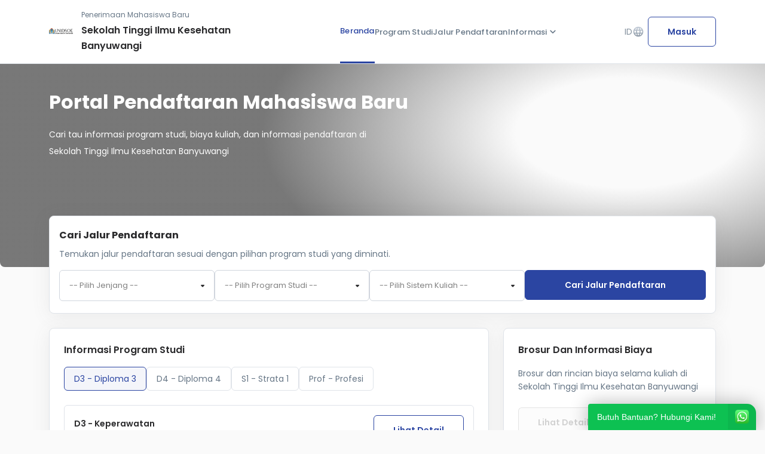

--- FILE ---
content_type: text/html; charset=UTF-8
request_url: https://stikesbwi.siakadcloud.com/spmbfront/
body_size: 6961
content:

<!DOCTYPE html>
<html lang="en">

<head>
    <meta charset="UTF-8">
    <meta http-equiv="X-UA-Compatible" content="IE=edge">
    <meta name="viewport" content="width=device-width, initial-scale=1.0">

    <!-- Load Base CSS -->
    <link rel="stylesheet" href="https://assets.siakadcloud.com/spmbfront/assets/v4/external/dist/css/bootstrap.min.css" />

    <!-- Material Icons -->
    <link href="https://fonts.googleapis.com/css2?family=Material+Icons+Round" rel="stylesheet" />
    <link href="https://fonts.googleapis.com/css2?family=Material+Icons+Outlined" rel="stylesheet" />
    <link href="https://fonts.googleapis.com/css2?family=Material+Icons" rel="stylesheet" />

    <link rel="stylesheet" href="https://assets.siakadcloud.com/spmbfront/assets/v4/external/air-datepicker/css/datepicker.css" />
    <link rel="stylesheet" href="https://assets.siakadcloud.com/spmbfront/assets/v4/../default/css/style.wa.min.css" />

    <!-- Typeahead -->
    <link href="https://assets.siakadcloud.com/spmbfront/assets/v4/../default/css/typeahead-bootstrap/typeaheadjs.css" rel="stylesheet" type="text/css" />
    <link href="https://assets.siakadcloud.com/spmbfront/assets/v4/css/select2.min.css" rel="stylesheet" />

    <!-- Main CSS -->
    <link rel="stylesheet" href="https://assets.siakadcloud.com/spmbfront/assets/v4/css/main.css?202501310" />

    <!-- Fav Icon -->
    <link rel="icon" type="img/png" href="https://assets.siakadcloud.com/public/stikesbanyuwangi-favicon.png" sizes="16x16" />

    <!-- Title -->
    <title translate="no">Beranda</title>

    <!-- Get Primary Secondary Color -->
    
    <style type="text/css">
        :root {
            --siakadcloud-primary: ;
            --siakadcloud-secondary: ;
        }
        .select2-dropdown {
            z-index: 90;
        }
    </style>

    <!-- Jquery -->
    <script src="https://ajax.googleapis.com/ajax/libs/jquery/3.6.0/jquery.min.js"></script>

    <!-- light gallery -->
    <link rel="stylesheet" href="https://fastly.jsdelivr.net/npm/lightgallery@1.10.0/dist/css/lightgallery.min.css">

    <!-- bawaan header lama-->
    <script src="https://assets.siakadcloud.com/spmbfront/assets/v4/../default/js/jquery.min.js"></script>
    <script src="https://assets.siakadcloud.com/spmbfront/assets/v4/../default/js/moment.js"></script>
    <script src="https://assets.siakadcloud.com/spmbfront/assets/v4/../default/js/bootstrap-datetimepicker.js"></script>
    <script src="https://assets.siakadcloud.com/spmbfront/assets/v4/../default/js/jquery-migrate-1.2.1.min.js"></script>
    <script src="https://assets.siakadcloud.com/spmbfront/assets/v4/../default/js/id.js"></script>
    <script src="https://cdnjs.cloudflare.com/ajax/libs/bootbox.js/6.0.0/bootbox.js"></script>
    <script src="https://assets.siakadcloud.com/spmbfront/assets/v4/../default/js/bootstrap.min.js"></script>
    <script src="https://assets.siakadcloud.com/spmbfront/assets/v4/../default/js/jquery-ui-1.10.3.min.js"></script>

    <!-- Typeahead -->
    <script src="https://assets.siakadcloud.com/spmbfront/assets/v4/../default/js/typeahead.jquery.js"></script>
    <script src="https://assets.siakadcloud.com/spmbfront/assets/v4/../default/js/jquery.ajax.js?210916"></script>
    <script src="https://assets.siakadcloud.com/spmbfront/assets/v4/../default/js/forhtml.js?250217"></script>
    <script src="https://assets.siakadcloud.com/spmbfront/assets/v4/../default/js/custom.js?210729"></script>

    <!-- Datepicker -->
    <script src="https://assets.siakadcloud.com/spmbfront/assets/v4/external/air-datepicker/js/datepicker.min.js"></script>
    <script src="https://assets.siakadcloud.com/spmbfront/assets/v4/external/air-datepicker/js/datepicker.id.js"></script>

    <!-- Select2 -->
    <script src="https://assets.siakadcloud.com/spmbfront/assets/v4/js/select2.min.js"></script>

    <script type="text/javascript">
        var g_abs_url = "/spmbfront/";
        var g_page = "/spmbfront/home";

                    var g_extpage = g_page;
            </script>
    
    
</head>

<body>
            <script src="https://assets.siakadcloud.com/spmbfront/assets/v4/external/dist/js/bootstrap.bundle.min.js"></script>
    <script src="https://assets.siakadcloud.com/spmbfront/assets/v4/js/background-dim.js"></script>
    <script src="https://fastly.jsdelivr.net/npm/lightgallery@1.10.0/dist/js/lightgallery-all.min.js"></script>
    
<style type="text/css">
    #banner-section {
        background: radial-gradient(47.81% 88.03% at 82.08% 33.88%, rgba(33, 33, 33, 0) 30.73%, rgba(33, 33, 33, 0.6) 100%),
            url(https://blog-static.mamikos.com/wp-content/uploads/2022/05/stikes-banyuwangi.jpeg?11427);
        background-repeat: no-repeat;
        background-size: cover;
    }
    .card-contact-us {
        background: linear-gradient(88.41deg, #2B45A2 0%, #2B45A260 104.72%), url("https://assets.siakadcloud.com/spmbfront/assets/v4/img/landing-page/banner.png?92460");
        color: #2B45A2;
    }

    </style>
<nav class="navbar__landingpage sticky">
    <div class="container">
        <div class="row">
            <div class="navbar-content">
                <a href="/spmbfront/home">
                    <div class="navbar-info">
                        <div class="info-kampus-logo">
                            <img src="https://stikesbwi.siakadcloud.com/uploads/stikesbanyuwangi/filetinymce/thumb/key_19_mceu_65.png" alt="Logo Kampus" />
                        </div>
                        <div class="info-kampus-text">
                            <p>Penerimaan Mahasiswa Baru</p>
                            <h1>Sekolah Tinggi Ilmu Kesehatan Banyuwangi</h1>
                        </div>
                    </div>
                </a>

                <ul class="navbar-menu">
                                                                        <li class="active"><a class="navbar-item" href="/spmbfront/home">Beranda</a></li>
                                                                            <li class=""><a class="navbar-item" href="/spmbfront/program-studi">Program Studi</a></li>
                            <li class=""><a class="navbar-item" href="/spmbfront/jalur-seleksi">Jalur Pendaftaran</a></li>
                                                                <li class="dropdown" id="info"><a class="navbar-item dropdown" data-bs-toggle="dropdown" data-bs-auto-close="outside" href="#menu-info" role="button">Informasi <span class="material-icons-round">expand_more</span></a>
                        <ul class="dropdown-menu dropdown-menu-end" id="menu-info">
                            <li><a class="dropdown-item" href="/spmbfront/pengumuman">Informasi dan Pengumuman</a></li>
                        </ul>
                    </li>
                </ul>
                <div class="navbar-right">
                    <div class="dropdown" id="dropdown-language">
                        <button class="cta-language" data-bs-toggle="dropdown" data-bs-auto-close="outside" data-bs-target="menu-language" aria-expanded="false">ID<span class="material-icons-round">language</span></button>
                        <ul class="dropdown-menu dropdown-menu-end" id="menu-language">
                            <li><a class="dropdown-item" href="/spmbfront/?lang=id" translate="no">IND - Indonesia</a></li>
                            <li><a class="dropdown-item" href="/spmbfront/?lang=en" translate="no">EN - English</a></li>
                        </ul>
                    </div>
                                            <div class="cta-navbar">
                            <a href="/spmbfront/login">
                                <button class="button-pmb_primary-outline ripple">Masuk</button>
                            </a>
                        </div>
                                    </div>
            </div>
        </div>
    </div>
</nav>
    <!-- Mobile Login  -->
    <div class="cta-navbar-mobile option-menu">
        <div class="navbar__landingpage">
            <div class="container">
                <div class="navbar-content">
                    <ul class="navbar-mobile navbar-menu">
                                                                                    <li class="active"><a class="navbar-item" href="/spmbfront/home">Beranda</a></li>
                                                                                        <li class=""><a class="navbar-item" href="/spmbfront/jalur-seleksi">Jalur Pendaftaran</a></li>
                                                                            <li class="dropdown" id="info"><a class="navbar-item dropdown" data-bs-toggle="dropdown" data-bs-auto-close="outside" href="#menu-info" role="button">Informasi <span class="material-icons-round">expand_more</span></a>
                            <ul class="dropdown-menu dropdown-menu-end" id="menu-info">
                                <li><a class="dropdown-item" href="/spmbfront/program-studi">Program Studi</a></li>
                                <li><a class="dropdown-item" href="/spmbfront/pengumuman">Informasi dan Pengumuman</a></li>
                            </ul>
                        </li>
                    </ul>
                </div>
            </div>
        </div>
    </div>
    <div class="cta-navbar-mobile option-login">
        <div class="info">
            <h3>Sudah punya akun ?</h3>
            <p>Masuk untuk melanjutkan pendaftaran</p>
        </div>
        <a href="/spmbfront/login">
            <button class="button-pmb_primary-outline ripple">Masuk</button>
        </a>
    </div>

<section id="banner-section">
    <div class="container">
        <div class="row">
            <div class="col-lg-12">
                <div class="copy-mobile">
                    <h1>Cari Jalur Pendaftaran</h1>
                    <p>Temukan jalur pendaftaran sesuai dengan pilihan program studi yang diminati.</p>
                </div>
                <div class="copy-desktop">
                    
                                        <h1>
                        Portal Pendaftaran Mahasiswa Baru                    </h1>
                    <p>Cari tau informasi program studi, biaya kuliah, dan informasi pendaftaran di <br class="d-sm-none d-lg-block" />Sekolah Tinggi Ilmu Kesehatan Banyuwangi</p>
                </div>
            </div>
        </div>
    </div>
</section>
<section id="pencarian-home">
    <div class="container">
        <div class="row">
            <div class="col-12">
                <div class="card-pencarian">
                    <div class="copy-desktop">
                        <h1>Cari Jalur Pendaftaran</h1>
                        <p>Temukan jalur pendaftaran sesuai dengan pilihan program studi yang diminati.</p>
                    </div>
                    <form id="form_filter" method="post">
                        <div class="flex-form-pmb">
                            <div class="form-pmb">
                                <select class="form__select2" name="jenjang" id="select-jenjang" style="width:100%">
                                                                            <option translate="no" value="" selected>-- Pilih Jenjang --</option>
                                                                            <option translate="no" value="D3" >D3 - Diploma 3</option>
                                                                            <option translate="no" value="D4" >D4 - Diploma 4</option>
                                                                            <option translate="no" value="S1" >S1 - Strata 1</option>
                                                                            <option translate="no" value="Prof" >Prof - Profesi</option>
                                                                    </select>
                            </div>
                            <div class="form-pmb">
                                <select class="form__select2_prodi" name="unit" id="select-prodi" style="width:100%">
                                                                            <option value="" selected>-- Pilih Program Studi --</option>
                                                                            <option value="48401" >D3 - Farmasi</option>
                                                                            <option value="14401" >D3 - Keperawatan</option>
                                                                            <option value="13350" >D4 - Teknologi Laboratorium Medis</option>
                                                                            <option value="15901" >Prof - Pendidikan Profesi Bidan</option>
                                                                            <option value="14901" >Prof - Profesi Ners</option>
                                                                            <option value="13211" >S1 - Gizi</option>
                                                                            <option value="14201" >S1 - Ilmu Keperawatan</option>
                                                                            <option value="15201" >S1 - Kebidanan</option>
                                                                            <option value="61225" >S1 - Manajemen Bisnis Internasional</option>
                                                                            <option value="94205" >S1 - Perdagangan Internasional</option>
                                                                            <option value="55226" >S1 - Sistem Informasi</option>
                                                                    </select>
                            </div>
                                                        <div class="form-pmb">
                                <select class="form__select2" name="sistem" style="width:100%">
                                                                            <option value="" selected>-- Pilih Sistem Kuliah --</option>
                                                                            <option value="1" >Reguler</option>
                                                                    </select>
                            </div>
                            <input type="hidden" name="act" value="cari-jalur">
                            <button type="submit" class="button-pmb_primary">Cari jalur pendaftaran</button>
                        </div>
                    </form>
                </div>
            </div>
        </div>
    </div>
</section>
<section id="home-biaya" class="d-block d-sm-block d-md-block d-lg-none">
    <div class="container">
        <div class="row">
            <div class="col-12">
                <div class="card-base-pmb">
                    <div class="biaya">
                        <div>
                            <h3>Brosur dan Informasi Biaya</h3>
                            <p>Brosur dan rincian biaya selama kuliah</p>
                        </div>
                        <button class="button-pmb_primary-outline openbrosur" disabled>Lihat Detail</button>
                    </div>
                </div>
            </div>
        </div>
    </div>
</section>
<section id="home-prodi">
    <div class="container">
        <div class="row">
            <div class="col-12 col-sm-12 col-md-12 col-lg-8">
                <div class="card-base-pmb">
                    <div class="prodi">
                        <div class="title">
                            <h1>Informasi Program Studi</h1>
                        </div>
                        <ul class="nav nav-pills category" id="pills-tab" role="tablist">
                                                                                        <li class="nav-item" role="presentation">
                                    <button class="tag-category active" id="pills-D3-tab" data-bs-toggle="pill" data-bs-target="#pills-D3" type="button" role="tab">D3 - Diploma 3</button>
                                </li>
                                                                                            <li class="nav-item" role="presentation">
                                    <button class="tag-category " id="pills-D4-tab" data-bs-toggle="pill" data-bs-target="#pills-D4" type="button" role="tab">D4 - Diploma 4</button>
                                </li>
                                                                                            <li class="nav-item" role="presentation">
                                    <button class="tag-category " id="pills-S1-tab" data-bs-toggle="pill" data-bs-target="#pills-S1" type="button" role="tab">S1 - Strata 1</button>
                                </li>
                                                                                            <li class="nav-item" role="presentation">
                                    <button class="tag-category " id="pills-Prof-tab" data-bs-toggle="pill" data-bs-target="#pills-Prof" type="button" role="tab">Prof - Profesi</button>
                                </li>
                                                                                    </ul>
                        <div class="tab-content" id="pills-tabContent">
                                                                                        <div class="list-prodi tab-pane fade show active" id="pills-D3">
                                                                            <div class="card-prodi">
                                            <div class="title-prodi">
                                                <h1 class="nama-prodi">D3 - Keperawatan</h1>
                                                                                                    <div class="description">Tersedia 2 Jalur Pendaftaran</div>
                                                                                            </div>
                                            <a target="_blank" href="program-studi-detail/detail/14401">
                                                <button class="button-pmb_primary-outline">Lihat Detail</button>
                                            </a>
                                        </div>
                                                                            <div class="card-prodi">
                                            <div class="title-prodi">
                                                <h1 class="nama-prodi">D3 - Farmasi</h1>
                                                                                                    <div class="description">Tersedia 2 Jalur Pendaftaran</div>
                                                                                            </div>
                                            <a target="_blank" href="program-studi-detail/detail/48401">
                                                <button class="button-pmb_primary-outline">Lihat Detail</button>
                                            </a>
                                        </div>
                                                                                                        </div>
                                                                                            <div class="list-prodi tab-pane fade " id="pills-D4">
                                                                            <div class="card-prodi">
                                            <div class="title-prodi">
                                                <h1 class="nama-prodi">D4 - Teknologi Laboratorium Medis</h1>
                                                                                                    <div class="description">Tersedia 2 Jalur Pendaftaran</div>
                                                                                            </div>
                                            <a target="_blank" href="program-studi-detail/detail/13350">
                                                <button class="button-pmb_primary-outline">Lihat Detail</button>
                                            </a>
                                        </div>
                                                                                                        </div>
                                                                                            <div class="list-prodi tab-pane fade " id="pills-S1">
                                                                            <div class="card-prodi">
                                            <div class="title-prodi">
                                                <h1 class="nama-prodi">S1 - Sistem Informasi</h1>
                                                                                                    <div class="description">Tersedia 2 Jalur Pendaftaran</div>
                                                                                            </div>
                                            <a target="_blank" href="program-studi-detail/detail/55226">
                                                <button class="button-pmb_primary-outline">Lihat Detail</button>
                                            </a>
                                        </div>
                                                                            <div class="card-prodi">
                                            <div class="title-prodi">
                                                <h1 class="nama-prodi">S1 - Ilmu Keperawatan</h1>
                                                                                                    <div class="description">Tersedia 2 Jalur Pendaftaran</div>
                                                                                            </div>
                                            <a target="_blank" href="program-studi-detail/detail/14201">
                                                <button class="button-pmb_primary-outline">Lihat Detail</button>
                                            </a>
                                        </div>
                                                                            <div class="card-prodi">
                                            <div class="title-prodi">
                                                <h1 class="nama-prodi">S1 - Manajemen Bisnis Internasional</h1>
                                                                                                    <div class="description">Tersedia 2 Jalur Pendaftaran</div>
                                                                                            </div>
                                            <a target="_blank" href="program-studi-detail/detail/61225">
                                                <button class="button-pmb_primary-outline">Lihat Detail</button>
                                            </a>
                                        </div>
                                                                            <div class="card-prodi">
                                            <div class="title-prodi">
                                                <h1 class="nama-prodi">S1 - Gizi</h1>
                                                                                                    <div class="description">Tersedia 2 Jalur Pendaftaran</div>
                                                                                            </div>
                                            <a target="_blank" href="program-studi-detail/detail/13211">
                                                <button class="button-pmb_primary-outline">Lihat Detail</button>
                                            </a>
                                        </div>
                                                                            <div class="card-prodi">
                                            <div class="title-prodi">
                                                <h1 class="nama-prodi">S1 - Kebidanan</h1>
                                                                                                    <div class="description">Tersedia 2 Jalur Pendaftaran</div>
                                                                                            </div>
                                            <a target="_blank" href="program-studi-detail/detail/15201">
                                                <button class="button-pmb_primary-outline">Lihat Detail</button>
                                            </a>
                                        </div>
                                                                                                            <div class="cta-more">
                                        <a href="/spmbfront/program-studi?jenjang=S1">lihat Semua Prodi S1 - Strata 1 <span class="material-icons"> chevron_right </span></a>
                                    </div>
                                                                    </div>
                                                                                            <div class="list-prodi tab-pane fade " id="pills-Prof">
                                                                            <div class="card-prodi">
                                            <div class="title-prodi">
                                                <h1 class="nama-prodi">Prof - Profesi Ners</h1>
                                                                                                    <div class="description">Tersedia 2 Jalur Pendaftaran</div>
                                                                                            </div>
                                            <a target="_blank" href="program-studi-detail/detail/14901">
                                                <button class="button-pmb_primary-outline">Lihat Detail</button>
                                            </a>
                                        </div>
                                                                            <div class="card-prodi">
                                            <div class="title-prodi">
                                                <h1 class="nama-prodi">Prof - Pendidikan Profesi Bidan</h1>
                                                                                                    <div class="description">Tersedia 2 Jalur Pendaftaran</div>
                                                                                            </div>
                                            <a target="_blank" href="program-studi-detail/detail/15901">
                                                <button class="button-pmb_primary-outline">Lihat Detail</button>
                                            </a>
                                        </div>
                                                                                                        </div>
                                                                                    </div>
                    </div>
                </div>
            </div>
            <div class="col-12 col-sm-12 col-md-12 col-lg-4 d-none d-sm-none d-md-none d-lg-block">
                <div class="card-base-pmb">
                    <div class="biaya">
                        <div>
                            <h3>Brosur dan Informasi Biaya</h3>
                            <p>Brosur dan rincian biaya selama kuliah di Sekolah Tinggi Ilmu Kesehatan Banyuwangi</p>
                        </div>
                        <button id="btn-rincian-biaya" class="button-pmb_primary-outline openbrosur" disabled>Lihat Detail</button>
                    </div>
                </div>
                <div class="card-base-pmb">
                    <div class="tata-cara">
                        <h3>Tata Cara Pendaftaran Mahasiswa Baru</h3>
                        <ol>
                            <li>
                            <strong>Pilih Jalur Pendaftaran</strong><br>
                            Tentukan jalur masuk sesuai pilihan dan ketentuan kampus.
                            </li>
                            <li>
                            <strong>Isi Formulir Pendaftaran</strong><br>
                            Lengkapi data diri pada formulir secara benar.
                            </li>
                            <li>
                            <strong>Bayar Biaya Pendaftaran</strong><br>
                            Lakukan pembayaran sesuai petunjuk yang tersedia.
                            </li>
                            <li>
                            <strong>Unggah Berkas & Ikuti Seleksi</strong><br>
                            Kirim dokumen dan ikuti tahapan seleksi sesuai jadwal.
                            </li>
                        </ol>
                    </div>
                </div>
            </div>
        </div>
    </div>
    <div class="line-bold"></div>
</section>
<section id="pengumuman-berita">
    <div class="container">
        <div class="row">
            <div class="col-12 nopadding">
                <div class="list-berita">
                    <div class="title">
                        <h1>Informasi & Pengumuman</h1>
                        <a id="link-semua-informasi" href="/spmbfront/pengumuman">lihat Semua Informasi <span class="material-icons"> chevron_right </span></a>
                    </div>
                    <div class="row">
                                                    <div class="col-md-4 col-lg-3 col-sm-6 col-12">
                                <a id="link-pengumuman-1" href="/spmbfront/detail-pengumuman/54/promo-beasiswa" class="card-berita">
                                                                            <div class="thumbnail">
                                            <img loading="lazy" src="/spmbfront/../uploads/stikesbanyuwangi/imgpengumumanspmb/thumb/54.jpg" alt="banner">
                                        </div>
                                                                        <div class="right-content">
                                        <p class="date">18 Januari 2026</p>
                                        <h1 class="title-berita">Promo & Beasiswa</h1>
                                                                                    <div class="badge badge--info">Informasi</div>
                                                                            </div>
                                </a>
                            </div>
                                                    <div class="col-md-4 col-lg-3 col-sm-6 col-12">
                                <a id="link-pengumuman-1" href="/spmbfront/detail-pengumuman/53/faq-frequently-asked-questions-1" class="card-berita">
                                                                            <div class="thumbnail">
                                            <img loading="lazy" src="/spmbfront/../uploads/stikesbanyuwangi/imgpengumumanspmb/thumb/53.jpg" alt="banner">
                                        </div>
                                                                        <div class="right-content">
                                        <p class="date">6 Januari 2026</p>
                                        <h1 class="title-berita">Pertanyaan Umum (FAQ)</h1>
                                                                                    <div class="badge badge--info">Informasi</div>
                                                                            </div>
                                </a>
                            </div>
                                                    <div class="col-md-4 col-lg-3 col-sm-6 col-12">
                                <a id="link-pengumuman-1" href="/spmbfront/detail-pengumuman/50/informasi-pmb" class="card-berita">
                                                                            <div class="thumbnail">
                                            <img loading="lazy" src="/spmbfront/../uploads/stikesbanyuwangi/imgpengumumanspmb/thumb/50.jpg" alt="banner">
                                        </div>
                                                                        <div class="right-content">
                                        <p class="date">10 Desember 2025</p>
                                        <h1 class="title-berita">Informasi PMB TA 2026/2027</h1>
                                                                                    <div class="badge badge--info">Informasi</div>
                                                                            </div>
                                </a>
                            </div>
                                                    <div class="col-md-4 col-lg-3 col-sm-6 col-12">
                                <a id="link-pengumuman-1" href="/spmbfront/detail-pengumuman/49/panduan-pmb-ta-20262027" class="card-berita">
                                                                            <div class="thumbnail">
                                            <img loading="lazy" src="/spmbfront/../uploads/stikesbanyuwangi/imgpengumumanspmb/thumb/49.jpg" alt="banner">
                                        </div>
                                                                        <div class="right-content">
                                        <p class="date">12 November 2025</p>
                                        <h1 class="title-berita">Panduan PMB TA 2026/2027</h1>
                                                                                    <div class="badge badge--info">Informasi</div>
                                                                            </div>
                                </a>
                            </div>
                                            </div>
                    <div class="cta-more">
                        <a href="/spmbfront/pengumuman">lihat Semua Informasi <span class="material-icons"> chevron_right </span></a>
                    </div>
                </div>
            </div>
        </div>
    </div>
    <div class="line-bold"></div>
</section>

<section id="contact-us" class="d-none d-sm-block d-md-block">
    <div class="container">
        <div class="row">
            <div class="col-lg-12 nopadding">
                <div class="card-contact-us">
                    <div class="row">
                        <div class="col-12 col-lg-7 col-xl-7">
                            <div class="content-contact">
                                <h1>Kami siap membantu anda</h1>
                                <p>Apabila kamu memiliki kendala atau pertanyaan. Silakan hubungi kami atau dapat juga membaca Petunjuk Pendaftaran terlebih dahulu</p>
                            </div>
                        </div>
                        <div class="col-12 col-lg-5 col-xl-5">
                            <div class="cta">
                                                                                                        <a target="_blank" href="https://wa.me/628113785556?text=Saya tanya terkait pendaftaran" class="btn btn-outline-white btn-contactus">
                                        <button id="btn-whatsapp"><img src="https://assets.siakadcloud.com/spmbfront/assets/v4/img/landing-page/icon-wa.svg" alt="">Whatsapp</button>
                                    </a>
                                                                <a href="/spmbfront/user-guide">
                                    <button id="btn-user-guide">Petunjuk Pendaftaran</button>
                                </a>
                            </div>
                        </div>
                    </div>
                </div>
            </div>
        </div>
    </div>
</section>
<section class="footer__landingpage d-none d-sm-block d-md-block">
    <div class="topfooter">
        <div class="container">
    <div class="row">
        <div class="col-lg-3 col-md-3 col-sm-12 col-12">
            <div class="info-kampus">
                <div class="info-kampus-logo">
                    <img src="https://stikesbwi.siakadcloud.com/uploads/stikesbanyuwangi/filetinymce/thumb/key_19_mceu_65.png" alt="Logo Kampus" />
                </div>
                <div class="info-kampus-text">
                    <p>Seleksi Penerimaan Mahasiswa Baru</p>
                    <h1>Sekolah Tinggi Ilmu Kesehatan Banyuwangi</h1>
                </div>
            </div>
            
                            <p class="desk-kampus">
                    Sekolah Tinggi Ilmu Kesehatan (STIKES) Banyuwangi merupakan konversi dari Akademi Keperawatan Blambangan Banyuwangi yang telah berdiri sejak 1994. STIKES Banyuwangi meningkatkan statusnya menjadi Sekolah Tinggi Ilmu Kesehatan dengan Surat Keputusan Menteri Pendidikan Nasional Nomor: 193/D/O/2006 dengan 9 Program Studi diantaranya S1 Keperawatan, D3 Keperawatan, D3 Kebidanan, D3 Farmasi, S1 Kebidanan, Profesi Ners, Profesi Bidan, D4 Teknologi Laboratorium Medik, dan S1 Gizi. STIKES Banyuwangi memiliki lulusan yang sudah tersebar baik di Dalam Negeri maupun di Luar Negeri terutama Kuwait.                </p>
                        <div class="social-media">
                                                                        <a href="https://www.instagram.com/infopmbstikesbanyuwangi" target="_blank">
                            <img src="https://assets.siakadcloud.com/spmbfront/assets/v4//img/landing-page/social-media/social-ig.svg" alt="">
                        </a>
                            </div>
        </div>
        <div class="col-lg-3 col-md-3 col-sm-12 col-12">
            <div class="info-kontak">
                <h3>Kontak Kami</h3>
                <ul>
                                            <li id="link-footer-location">
                            <span class="material-icons-round">location_on</span>
                            Jl. Letkol Istiqlah No. 109 Banyuwangi                        </li>
                            
                                            <li id="link-footer-phone">
                            <span class="material-icons-round"> phone </span>
                            08113785556                        </li>
                                                                                    <li id="link-footer-email">
                            <span class="material-icons-round"> mail </span>
                            pmb@stikesbanyuwangi.ac.id                        </li>
                                    </ul>
            </div>
        </div>
        <div class="col-lg-3 col-md-3 col-sm-12 col-12">
            <div class="info-menu">
                <h3>Menu</h3>
                <ul>
                    <li id="link-beranda">
                        <a href="/spmbfront/home">
                            Beranda
                        </a>
                    </li>
                    <li id="link-program-studi">
                        <a href="/spmbfront/program-studi">
                            Program Studi
                        </a></li>
                    <li id="link-pengumuman">
                        <a href="/spmbfront/pengumuman">
                            Informasi dan Pengumuman
                        </a>
                    </li>
                    <li id="link-jalur-seleksi">
                        <a href="/spmbfront/jalur-seleksi">
                            Jalur Pendaftaran
                        </a>
                    </li>
                </ul>
            </div>
        </div>
        <div class="col-lg-3 col-md-3 col-sm-12 col-12">
            <div class="info-menu">
                <h3>Tautan</h3>
                <ul>
                                                    <li>
                                    <a href="http://stikesbanyuwangi.ac.id/penerimaan-mahasiswa-baru/" target="_blank">
                                    PMB TA 2025/2026                                    </a>
                                </li>
                                                            <li>
                                    <a href="http://https://drive.google.com/file/d/1YFWjy22qeWMwn6_BfIl6mXxZNVCw8Jfz/view?usp=sharing" target="_blank">
                                    Alur Pendaftaran                                    </a>
                                </li>
                                                            <li>
                                    <a href="http://https://wa.me/+628113785556" target="_blank">
                                    Whatsapp Admin                                    </a>
                                </li>
                                                            <li>
                                    <a href="http://stikesbanyuwangi.ac.id/beasiswa/" target="_blank">
                                    Beasiswa STIKES Banyuwangi                                    </a>
                                </li>
                                                            <li>
                                    <a href="http://stikesbanyuwangi.ac.id/" target="_blank">
                                    Website STIKES Banyuwangi                                    </a>
                                </li>
                                            </ul>
            </div>
        </div>
    </div>
</div>    </div>
    <footer class="botfooter">
        <div class="copyright">
            Copyright @ 2026 Sekolah Tinggi Ilmu Kesehatan Banyuwangi        </div>
    </footer>
</section>
<script>
    var brosurContent = new Array();

    $(document).ready(function() {
        $('.form__select2').select2({
            dropdownCssClass: "select-list-pmb",
            minimumResultsForSearch: Infinity
        });
        $('.form__select2_prodi').select2({
            dropdownCssClass: "select-list-pmb",
            language: {
                noResults: function() {
                    return "Program studi tidak ditemukan";
                }
            }
        });
        $('.form__select2_prodi').one('select2:open', function(e) {
            $('input.select2-search__field').prop('placeholder', 'Cari program studi');
        });
        let singlecontent;
        
    });
    $(".openbrosur").click(function() {
        $(this).lightGallery({
            dynamic: true,
            dynamicEl: brosurContent,
        });
    });

            $('#select-jenjang').on('change', function(){
            var idjenjang = $(this).val();
            $("#select-prodi").xhrSetOption("optprodibyjenjang/" + idjenjang, 'Program Studi', function() {});
        });
    </script>        <script>
        var tooltipTriggerList = [].slice.call(document.querySelectorAll('[data-bs-toggle="tooltip"]'))
        var tooltipList = tooltipTriggerList.map(function (tooltipTriggerEl) {
            return new bootstrap.Tooltip(tooltipTriggerEl)
        })
    </script>
        <link rel="stylesheet" href="https://assets.siakadcloud.com/spmbfront/assets/v4/../default/css/style.wa.min.css" />

    <div id="okewa" class="okewa-style_1  okewa-right   branded">  
        <div class="okewa-pulse_3" style="border-color:#0dc152;"></div>
        <a href="https://wa.me/628113785556?text=Saya tanya terkait pendaftaran" target="_blank" style="filter:unset; ">
            <div id="okewa-floating_cta" class="ok_animated ok_bounceInUp" style="background:#0dc152; z-index: 999;">    
                <span class="okewa-fc_text">Butuh Bantuan? Hubungi Kami!</span>    
                <img class="okewa-fc_icon" src="https://assets.siakadcloud.com/spmbfront/assets/v4//img/whatsapp-icon.png" alt="">  
            </div>  
        </a>
    </div>
            <script async src="https://www.googletagmanager.com/gtag/js?id=UA-91361426-5"></script>
    <script>
        window.dataLayer = window.dataLayer || [];

        function gtag() {
            dataLayer.push(arguments);
        }
        gtag('js', new Date());
        gtag('set', {
            'user_id': 'Sekolah Tinggi Ilmu Kesehatan Banyuwangi :  - '
        });
        gtag('config', 'UA-91361426-5', {
            'custom_map': {
                'dimension1': 'PerguruanTinggi',
                'dimension2': 'Pengguna',
                'dimension3': 'HakAkses',
                'dimension4': 'UnitKerja',
                'metric1': 'Pageviews'
            }
        });

        gtag('event', 'push_custom_var', {
            'PerguruanTinggi': 'Sekolah Tinggi Ilmu Kesehatan Banyuwangi',
            'Pengguna': 'Sekolah Tinggi Ilmu Kesehatan Banyuwangi :  - ',
            'HakAkses': '',
            'UnitKerja': ' - ',
            'Pageviews': 1
        });
    </script>

    <script type="text/javascript">
        (function(c,l,a,r,i,t,y){
            c[a]=c[a]||function(){(c[a].q=c[a].q||[]).push(arguments)};
            t=l.createElement(r);t.async=1;t.src="https://www.clarity.ms/tag/"+i;
            y=l.getElementsByTagName(r)[0];y.parentNode.insertBefore(t,y);
        })(window, document, "clarity", "script", "ofu5vu16qk");

        if (typeof clarity !== "undefined") {
            clarity("set", "perguruan_tinggi", "Sekolah Tinggi Ilmu Kesehatan Banyuwangi");
            clarity("set", "nama_role", "");
            clarity("set", "pengguna", "Sekolah Tinggi Ilmu Kesehatan Banyuwangi :  - ");
            clarity("set", "unit_kerja", " - ");
        }
    </script>

<script src="https://www.gstatic.com/firebasejs/7.14.1/firebase-app.js"></script>
<script src="https://www.gstatic.com/firebasejs/7.14.1/firebase-analytics.js"></script>
<script>
    if(firebaseConfig == undefined){
        var firebaseConfig = {
            apiKey: "AIzaSyBE85GSM4dBUZ8m9aoJZVpSOQltwQZttDc",
            authDomain: "siakad-cloud-2.firebaseapp.com",
            databaseURL: "https://siakad-cloud-2.firebaseio.com",
            projectId: "siakad-cloud-2",
            storageBucket: "siakad-cloud-2.appspot.com",
            messagingSenderId: "735352312839",
            appId: "1:735352312839:web:9aa5508b27862f29a146a2",
            measurementId: "G-9GSZKDCXHL"
        };
        firebase.initializeApp(firebaseConfig);
    }
</script>
    <script>
        firebase.analytics();
    </script>
    
            </body>

</html>

--- FILE ---
content_type: text/css
request_url: https://assets.siakadcloud.com/spmbfront/assets/v4/external/air-datepicker/css/datepicker.css
body_size: 2461
content:
.datepicker--cell-day.-other-month-,
.datepicker--cell-year.-other-decade- {
  color: #dedede;
}
.datepicker--cell-day.-other-month-:hover,
.datepicker--cell-year.-other-decade-:hover {
  color: #c5c5c5;
}
.-disabled-.-focus-.datepicker--cell-day.-other-month-,
.-disabled-.-focus-.datepicker--cell-year.-other-decade- {
  color: #dedede;
}
.-selected-.datepicker--cell-day.-other-month-,
.-selected-.datepicker--cell-year.-other-decade- {
  color: #fff;
  background: #a2ddf6;
}
.-selected-.-focus-.datepicker--cell-day.-other-month-,
.-selected-.-focus-.datepicker--cell-year.-other-decade- {
  background: #8ad5f4;
}
.-in-range-.datepicker--cell-day.-other-month-,
.-in-range-.datepicker--cell-year.-other-decade- {
  background-color: rgba(92, 196, 239, 0.1);
  color: #cccccc;
}
.-in-range-.-focus-.datepicker--cell-day.-other-month-,
.-in-range-.-focus-.datepicker--cell-year.-other-decade- {
  background-color: rgba(92, 196, 239, 0.2);
}
.datepicker--cell-day.-other-month-:empty,
.datepicker--cell-year.-other-decade-:empty {
  background: none;
  border: none;
}

/* -------------------------------------------------
    Datepicker cells
   ------------------------------------------------- */
.datepicker--cells {
  display: -webkit-flex;
  display: -ms-flexbox;
  display: flex;
  -webkit-flex-wrap: wrap;
  -ms-flex-wrap: wrap;
  flex-wrap: wrap;
}

.datepicker--cell {
  border-radius: 4px;
  box-sizing: border-box;
  cursor: pointer;
  display: -webkit-flex;
  display: -ms-flexbox;
  display: flex;
  position: relative;
  -webkit-align-items: center;
  -ms-flex-align: center;
  align-items: center;
  -webkit-justify-content: center;
  -ms-flex-pack: center;
  justify-content: center;
  height: 32px;
  z-index: 1;
}
.datepicker--cell.-focus- {
  background: #f0f0f0;
}
.datepicker--cell.-current- {
  color: #6690b3;
}
.datepicker--cell.-current-.-focus- {
  color: #4a4a4a;
}
.datepicker--cell.-current-.-in-range- {
  color: #6690b3;
}
.datepicker--cell.-in-range- {
  background: rgba(92, 196, 239, 0.1);
  color: #4a4a4a;
  border-radius: 0;
}
.datepicker--cell.-in-range-.-focus- {
  background-color: rgba(92, 196, 239, 0.2);
}
.datepicker--cell.-disabled- {
  cursor: default;
  color: #aeaeae;
}
.datepicker--cell.-disabled-.-focus- {
  color: #aeaeae;
}
.datepicker--cell.-disabled-.-in-range- {
  color: #a1a1a1;
}
.datepicker--cell.-disabled-.-current-.-focus- {
  color: #aeaeae;
}
.datepicker--cell.-range-from- {
  border: 1px solid rgba(92, 196, 239, 0.5);
  background-color: rgba(92, 196, 239, 0.1);
  border-radius: 4px 0 0 4px;
}
.datepicker--cell.-range-to- {
  border: 1px solid rgba(92, 196, 239, 0.5);
  background-color: rgba(92, 196, 239, 0.1);
  border-radius: 0 4px 4px 0;
}
.datepicker--cell.-range-from-.-range-to- {
  border-radius: 4px;
}
.datepicker--cell.-selected- {
  color: #fff;
  border: none;
  background: #5cc4ef;
}
.datepicker--cell.-selected-.-current- {
  color: #fff;
  background: #5cc4ef;
}
.datepicker--cell.-selected-.-focus- {
  background: #45bced;
}
.datepicker--cell:empty {
  cursor: default;
}

.datepicker--days-names {
  display: -webkit-flex;
  display: -ms-flexbox;
  display: flex;
  -webkit-flex-wrap: wrap;
  -ms-flex-wrap: wrap;
  flex-wrap: wrap;
  margin: 8px 0 3px;
}

.datepicker--day-name {
  color: #ff9a19;
  display: -webkit-flex;
  display: -ms-flexbox;
  display: flex;
  -webkit-align-items: center;
  -ms-flex-align: center;
  align-items: center;
  -webkit-justify-content: center;
  -ms-flex-pack: center;
  justify-content: center;
  -webkit-flex: 1;
  -ms-flex: 1;
  flex: 1;
  text-align: center;
  text-transform: uppercase;
  font-size: 0.8em;
}

.datepicker--cell-day {
  width: 14.28571%;
}

.datepicker--cells-months {
  height: 170px;
}

.datepicker--cell-month {
  width: 33.33%;
  height: 25%;
}

.datepicker--years {
  height: 170px;
}

.datepicker--cells-years {
  height: 170px;
}

.datepicker--cell-year {
  width: 25%;
  height: 33.33%;
}

.datepicker--cell-day.-other-month-,
.datepicker--cell-year.-other-decade- {
  color: #dedede;
}
.datepicker--cell-day.-other-month-:hover,
.datepicker--cell-year.-other-decade-:hover {
  color: #c5c5c5;
}
.-disabled-.-focus-.datepicker--cell-day.-other-month-,
.-disabled-.-focus-.datepicker--cell-year.-other-decade- {
  color: #dedede;
}
.-selected-.datepicker--cell-day.-other-month-,
.-selected-.datepicker--cell-year.-other-decade- {
  color: #fff;
  background: #a2ddf6;
}
.-selected-.-focus-.datepicker--cell-day.-other-month-,
.-selected-.-focus-.datepicker--cell-year.-other-decade- {
  background: #8ad5f4;
}
.-in-range-.datepicker--cell-day.-other-month-,
.-in-range-.datepicker--cell-year.-other-decade- {
  background-color: rgba(92, 196, 239, 0.1);
  color: #cccccc;
}
.-in-range-.-focus-.datepicker--cell-day.-other-month-,
.-in-range-.-focus-.datepicker--cell-year.-other-decade- {
  background-color: rgba(92, 196, 239, 0.2);
}
.datepicker--cell-day.-other-month-:empty,
.datepicker--cell-year.-other-decade-:empty {
  background: none;
  border: none;
}

/* -------------------------------------------------
    Datepicker
   ------------------------------------------------- */
.datepickers-container {
  position: absolute;
  left: 0;
  top: 0;
}
@media print {
  .datepickers-container {
    display: none;
  }
}

.datepicker {
  background: #fff;
  border: 1px solid #dbdbdb;
  box-shadow: 0 4px 12px rgba(0, 0, 0, 0.15);
  border-radius: 4px;
  box-sizing: content-box;
  font-family: Tahoma, sans-serif;
  font-size: 14px;
  color: #4a4a4a;
  width: 250px;
  position: absolute;
  left: -100000px;
  opacity: 0;
  transition: opacity 0.3s ease, left 0s 0.3s, -webkit-transform 0.3s ease;
  transition: opacity 0.3s ease, transform 0.3s ease, left 0s 0.3s;
  transition: opacity 0.3s ease, transform 0.3s ease, left 0s 0.3s,
    -webkit-transform 0.3s ease;
  z-index: 100;
}
.datepicker.-from-top- {
  -webkit-transform: translateY(-8px);
  transform: translateY(-8px);
}
.datepicker.-from-right- {
  -webkit-transform: translateX(8px);
  transform: translateX(8px);
}
.datepicker.-from-bottom- {
  -webkit-transform: translateY(8px);
  transform: translateY(8px);
}
.datepicker.-from-left- {
  -webkit-transform: translateX(-8px);
  transform: translateX(-8px);
}
.datepicker.active {
  opacity: 1;
  -webkit-transform: translate(0);
  transform: translate(0);
  transition: opacity 0.3s ease, left 0s 0s, -webkit-transform 0.3s ease;
  transition: opacity 0.3s ease, transform 0.3s ease, left 0s 0s;
  transition: opacity 0.3s ease, transform 0.3s ease, left 0s 0s,
    -webkit-transform 0.3s ease;
}

.datepicker-inline .datepicker {
  border-color: #d7d7d7;
  box-shadow: none;
  position: static;
  left: auto;
  right: auto;
  opacity: 1;
  -webkit-transform: none;
  transform: none;
}

.datepicker-inline .datepicker--pointer {
  display: none;
}

.datepicker--content {
  box-sizing: content-box;
  padding: 4px;
}
.-only-timepicker- .datepicker--content {
  display: none;
}

.datepicker--pointer {
  position: absolute;
  background: #fff;
  border-top: 1px solid #dbdbdb;
  border-right: 1px solid #dbdbdb;
  width: 10px;
  height: 10px;
  z-index: -1;
}
.-top-left- .datepicker--pointer,
.-top-center- .datepicker--pointer,
.-top-right- .datepicker--pointer {
  top: calc(100% - 4px);
  -webkit-transform: rotate(135deg);
  transform: rotate(135deg);
}
.-right-top- .datepicker--pointer,
.-right-center- .datepicker--pointer,
.-right-bottom- .datepicker--pointer {
  right: calc(100% - 4px);
  -webkit-transform: rotate(225deg);
  transform: rotate(225deg);
}
.-bottom-left- .datepicker--pointer,
.-bottom-center- .datepicker--pointer,
.-bottom-right- .datepicker--pointer {
  bottom: calc(100% - 4px);
  -webkit-transform: rotate(315deg);
  transform: rotate(315deg);
}
.-left-top- .datepicker--pointer,
.-left-center- .datepicker--pointer,
.-left-bottom- .datepicker--pointer {
  left: calc(100% - 4px);
  -webkit-transform: rotate(45deg);
  transform: rotate(45deg);
}
.-top-left- .datepicker--pointer,
.-bottom-left- .datepicker--pointer {
  left: 10px;
}
.-top-right- .datepicker--pointer,
.-bottom-right- .datepicker--pointer {
  right: 10px;
}
.-top-center- .datepicker--pointer,
.-bottom-center- .datepicker--pointer {
  left: calc(50% - 10px / 2);
}
.-left-top- .datepicker--pointer,
.-right-top- .datepicker--pointer {
  top: 10px;
}
.-left-bottom- .datepicker--pointer,
.-right-bottom- .datepicker--pointer {
  bottom: 10px;
}
.-left-center- .datepicker--pointer,
.-right-center- .datepicker--pointer {
  top: calc(50% - 10px / 2);
}

.datepicker--body {
  display: none;
}
.datepicker--body.active {
  display: block;
}

.datepicker--cell-day.-other-month-,
.datepicker--cell-year.-other-decade- {
  color: #dedede;
}
.datepicker--cell-day.-other-month-:hover,
.datepicker--cell-year.-other-decade-:hover {
  color: #c5c5c5;
}
.-disabled-.-focus-.datepicker--cell-day.-other-month-,
.-disabled-.-focus-.datepicker--cell-year.-other-decade- {
  color: #dedede;
}
.-selected-.datepicker--cell-day.-other-month-,
.-selected-.datepicker--cell-year.-other-decade- {
  color: #fff;
  background: #a2ddf6;
}
.-selected-.-focus-.datepicker--cell-day.-other-month-,
.-selected-.-focus-.datepicker--cell-year.-other-decade- {
  background: #8ad5f4;
}
.-in-range-.datepicker--cell-day.-other-month-,
.-in-range-.datepicker--cell-year.-other-decade- {
  background-color: rgba(92, 196, 239, 0.1);
  color: #cccccc;
}
.-in-range-.-focus-.datepicker--cell-day.-other-month-,
.-in-range-.-focus-.datepicker--cell-year.-other-decade- {
  background-color: rgba(92, 196, 239, 0.2);
}
.datepicker--cell-day.-other-month-:empty,
.datepicker--cell-year.-other-decade-:empty {
  background: none;
  border: none;
}

/* -------------------------------------------------
    Navigation
   ------------------------------------------------- */
.datepicker--nav {
  display: -webkit-flex;
  display: -ms-flexbox;
  display: flex;
  -webkit-justify-content: space-between;
  -ms-flex-pack: justify;
  justify-content: space-between;
  border-bottom: 1px solid #efefef;
  min-height: 32px;
  padding: 4px;
}
.-only-timepicker- .datepicker--nav {
  display: none;
}

.datepicker--nav-title,
.datepicker--nav-action {
  display: -webkit-flex;
  display: -ms-flexbox;
  display: flex;
  cursor: pointer;
  -webkit-align-items: center;
  -ms-flex-align: center;
  align-items: center;
  -webkit-justify-content: center;
  -ms-flex-pack: center;
  justify-content: center;
}

.datepicker--nav-action {
  width: 32px;
  border-radius: 4px;
  -webkit-user-select: none;
  -moz-user-select: none;
  -ms-user-select: none;
  user-select: none;
}
.datepicker--nav-action:hover {
  background: #f0f0f0;
}
.datepicker--nav-action.-disabled- {
  visibility: hidden;
}
.datepicker--nav-action svg {
  width: 32px;
  height: 32px;
}
.datepicker--nav-action path {
  fill: none;
  stroke: #9c9c9c;
  stroke-width: 2px;
}

.datepicker--nav-title {
  border-radius: 4px;
  padding: 0 8px;
}
.datepicker--nav-title i {
  font-style: normal;
  color: #9c9c9c;
  margin-left: 5px;
}
.datepicker--nav-title:hover {
  background: #f0f0f0;
}
.datepicker--nav-title.-disabled- {
  cursor: default;
  background: none;
}

.datepicker--buttons {
  display: -webkit-flex;
  display: -ms-flexbox;
  display: flex;
  padding: 4px;
  border-top: 1px solid #efefef;
}

.datepicker--button {
  color: #4eb5e6;
  cursor: pointer;
  border-radius: 4px;
  -webkit-flex: 1;
  -ms-flex: 1;
  flex: 1;
  display: -webkit-inline-flex;
  display: -ms-inline-flexbox;
  display: inline-flex;
  -webkit-justify-content: center;
  -ms-flex-pack: center;
  justify-content: center;
  -webkit-align-items: center;
  -ms-flex-align: center;
  align-items: center;
  height: 32px;
}
.datepicker--button:hover {
  color: #4a4a4a;
  background: #f0f0f0;
}

.datepicker--cell-day.-other-month-,
.datepicker--cell-year.-other-decade- {
  color: #dedede;
}
.datepicker--cell-day.-other-month-:hover,
.datepicker--cell-year.-other-decade-:hover {
  color: #c5c5c5;
}
.-disabled-.-focus-.datepicker--cell-day.-other-month-,
.-disabled-.-focus-.datepicker--cell-year.-other-decade- {
  color: #dedede;
}
.-selected-.datepicker--cell-day.-other-month-,
.-selected-.datepicker--cell-year.-other-decade- {
  color: #fff;
  background: #a2ddf6;
}
.-selected-.-focus-.datepicker--cell-day.-other-month-,
.-selected-.-focus-.datepicker--cell-year.-other-decade- {
  background: #8ad5f4;
}
.-in-range-.datepicker--cell-day.-other-month-,
.-in-range-.datepicker--cell-year.-other-decade- {
  background-color: rgba(92, 196, 239, 0.1);
  color: #cccccc;
}
.-in-range-.-focus-.datepicker--cell-day.-other-month-,
.-in-range-.-focus-.datepicker--cell-year.-other-decade- {
  background-color: rgba(92, 196, 239, 0.2);
}
.datepicker--cell-day.-other-month-:empty,
.datepicker--cell-year.-other-decade-:empty {
  background: none;
  border: none;
}

/* -------------------------------------------------
    Timepicker
   ------------------------------------------------- */
.datepicker--time {
  border-top: 1px solid #efefef;
  display: -webkit-flex;
  display: -ms-flexbox;
  display: flex;
  -webkit-align-items: center;
  -ms-flex-align: center;
  align-items: center;
  padding: 4px;
  position: relative;
}
.datepicker--time.-am-pm- .datepicker--time-sliders {
  -webkit-flex: 0 1 138px;
  -ms-flex: 0 1 138px;
  flex: 0 1 138px;
  max-width: 138px;
}
.-only-timepicker- .datepicker--time {
  border-top: none;
}

.datepicker--time-sliders {
  -webkit-flex: 0 1 153px;
  -ms-flex: 0 1 153px;
  flex: 0 1 153px;
  margin-right: 10px;
  max-width: 153px;
}

.datepicker--time-label {
  display: none;
  font-size: 12px;
}

.datepicker--time-current {
  display: -webkit-flex;
  display: -ms-flexbox;
  display: flex;
  -webkit-align-items: center;
  -ms-flex-align: center;
  align-items: center;
  -webkit-flex: 1;
  -ms-flex: 1;
  flex: 1;
  font-size: 14px;
  text-align: center;
  margin: 0 0 0 10px;
}

.datepicker--time-current-colon {
  margin: 0 2px 3px;
  line-height: 1;
}

.datepicker--time-current-hours,
.datepicker--time-current-minutes {
  line-height: 1;
  font-size: 19px;
  font-family: "Century Gothic", CenturyGothic, AppleGothic, sans-serif;
  position: relative;
  z-index: 1;
}
.datepicker--time-current-hours:after,
.datepicker--time-current-minutes:after {
  content: "";
  background: #f0f0f0;
  border-radius: 4px;
  position: absolute;
  left: -2px;
  top: -3px;
  right: -2px;
  bottom: -2px;
  z-index: -1;
  opacity: 0;
}
.datepicker--time-current-hours.-focus-:after,
.datepicker--time-current-minutes.-focus-:after {
  opacity: 1;
}

.datepicker--time-current-ampm {
  text-transform: uppercase;
  -webkit-align-self: flex-end;
  -ms-flex-item-align: end;
  align-self: flex-end;
  color: #9c9c9c;
  margin-left: 6px;
  font-size: 11px;
  margin-bottom: 1px;
}

.datepicker--time-row {
  display: -webkit-flex;
  display: -ms-flexbox;
  display: flex;
  -webkit-align-items: center;
  -ms-flex-align: center;
  align-items: center;
  font-size: 11px;
  height: 17px;
  background: linear-gradient(to right, #dedede, #dedede) left 50%/100% 1px
    no-repeat;
}
.datepicker--time-row:first-child {
  margin-bottom: 4px;
}
.datepicker--time-row input[type="range"] {
  background: none;
  cursor: pointer;
  -webkit-flex: 1;
  -ms-flex: 1;
  flex: 1;
  height: 100%;
  padding: 0;
  margin: 0;
  -webkit-appearance: none;
}
.datepicker--time-row input[type="range"]::-webkit-slider-thumb {
  -webkit-appearance: none;
}
.datepicker--time-row input[type="range"]::-ms-tooltip {
  display: none;
}
.datepicker--time-row input[type="range"]:hover::-webkit-slider-thumb {
  border-color: #b8b8b8;
}
.datepicker--time-row input[type="range"]:hover::-moz-range-thumb {
  border-color: #b8b8b8;
}
.datepicker--time-row input[type="range"]:hover::-ms-thumb {
  border-color: #b8b8b8;
}
.datepicker--time-row input[type="range"]:focus {
  outline: none;
}
.datepicker--time-row input[type="range"]:focus::-webkit-slider-thumb {
  background: #5cc4ef;
  border-color: #5cc4ef;
}
.datepicker--time-row input[type="range"]:focus::-moz-range-thumb {
  background: #5cc4ef;
  border-color: #5cc4ef;
}
.datepicker--time-row input[type="range"]:focus::-ms-thumb {
  background: #5cc4ef;
  border-color: #5cc4ef;
}
.datepicker--time-row input[type="range"]::-webkit-slider-thumb {
  box-sizing: border-box;
  height: 12px;
  width: 12px;
  border-radius: 3px;
  border: 1px solid #dedede;
  background: #fff;
  cursor: pointer;
  transition: background 0.2s;
}
.datepicker--time-row input[type="range"]::-moz-range-thumb {
  box-sizing: border-box;
  height: 12px;
  width: 12px;
  border-radius: 3px;
  border: 1px solid #dedede;
  background: #fff;
  cursor: pointer;
  transition: background 0.2s;
}
.datepicker--time-row input[type="range"]::-ms-thumb {
  box-sizing: border-box;
  height: 12px;
  width: 12px;
  border-radius: 3px;
  border: 1px solid #dedede;
  background: #fff;
  cursor: pointer;
  transition: background 0.2s;
}
.datepicker--time-row input[type="range"]::-webkit-slider-thumb {
  margin-top: -6px;
}
.datepicker--time-row input[type="range"]::-webkit-slider-runnable-track {
  border: none;
  height: 1px;
  cursor: pointer;
  color: transparent;
  background: transparent;
}
.datepicker--time-row input[type="range"]::-moz-range-track {
  border: none;
  height: 1px;
  cursor: pointer;
  color: transparent;
  background: transparent;
}
.datepicker--time-row input[type="range"]::-ms-track {
  border: none;
  height: 1px;
  cursor: pointer;
  color: transparent;
  background: transparent;
}
.datepicker--time-row input[type="range"]::-ms-fill-lower {
  background: transparent;
}
.datepicker--time-row input[type="range"]::-ms-fill-upper {
  background: transparent;
}
.datepicker--time-row span {
  padding: 0 12px;
}

.datepicker--time-icon {
  color: #9c9c9c;
  border: 1px solid;
  border-radius: 50%;
  font-size: 16px;
  position: relative;
  margin: 0 5px -1px 0;
  width: 1em;
  height: 1em;
}
.datepicker--time-icon:after,
.datepicker--time-icon:before {
  content: "";
  background: currentColor;
  position: absolute;
}
.datepicker--time-icon:after {
  height: 0.4em;
  width: 1px;
  left: calc(50% - 1px);
  top: calc(50% + 1px);
  -webkit-transform: translateY(-100%);
  transform: translateY(-100%);
}
.datepicker--time-icon:before {
  width: 0.4em;
  height: 1px;
  top: calc(50% + 1px);
  left: calc(50% - 1px);
}

.datepicker--cell-day.-other-month-,
.datepicker--cell-year.-other-decade- {
  color: #dedede;
}
.datepicker--cell-day.-other-month-:hover,
.datepicker--cell-year.-other-decade-:hover {
  color: #c5c5c5;
}
.-disabled-.-focus-.datepicker--cell-day.-other-month-,
.-disabled-.-focus-.datepicker--cell-year.-other-decade- {
  color: #dedede;
}
.-selected-.datepicker--cell-day.-other-month-,
.-selected-.datepicker--cell-year.-other-decade- {
  color: #fff;
  background: #a2ddf6;
}
.-selected-.-focus-.datepicker--cell-day.-other-month-,
.-selected-.-focus-.datepicker--cell-year.-other-decade- {
  background: #8ad5f4;
}
.-in-range-.datepicker--cell-day.-other-month-,
.-in-range-.datepicker--cell-year.-other-decade- {
  background-color: rgba(92, 196, 239, 0.1);
  color: #cccccc;
}
.-in-range-.-focus-.datepicker--cell-day.-other-month-,
.-in-range-.-focus-.datepicker--cell-year.-other-decade- {
  background-color: rgba(92, 196, 239, 0.2);
}
.datepicker--cell-day.-other-month-:empty,
.datepicker--cell-year.-other-decade-:empty {
  background: none;
  border: none;
}


--- FILE ---
content_type: application/javascript
request_url: https://assets.siakadcloud.com/spmbfront/assets/default/js/forhtml.js?250217
body_size: 4222
content:
var btnclick, typeaheadt;

$(function () {
//    $('select').select2({theme: "bootstrap", 'dropdownAutoWidth': false});

    // load scroll
    $(window).scrollTop(localStorage.getItem("scroll"));
    localStorage.removeItem("scroll");
    
    
     $(".only-number").keydown(function (e) {
        // Allow: backspace, delete, tab, escape, enter
        if ($.inArray(e.keyCode, [46, 8, 9, 27, 13, 110]) !== -1 ||
             // Allow: Ctrl+A, Command+A
            (e.keyCode === 65 && (e.ctrlKey === true || e.metaKey === true)) || 
             // Allow: home, end, left, right, down, up
            (e.keyCode >= 35 && e.keyCode <= 40)) {
                 // let it happen, don't do anything
                 return;
        }
        // Ensure that it is a number and stop the keypress
        if ((e.shiftKey || (e.keyCode < 48 || e.keyCode > 57)) && (e.keyCode < 96 || e.keyCode > 105)) {
            e.preventDefault();
        }
    });

    // number
    var decimal, separator;
    $(".number").each(function () {
       
        decimal = $(this).attr("data-decimal");
        if (decimal)
            decimal = parseInt(decimal);
        else
            decimal = 0;

        separator = $(this).attr("data-separator");
        if (separator)
            separator = '.';
        else
            separator = '';

        if ($(this).val())
            $(this).val($.number($(this).val(), decimal, ',', separator));
        else if ($(this).html())
            $(this).html($.number($(this).html(), decimal, ',', separator));

        if ($(this).is("input,textarea"))
            $(this).number(true, decimal, ',', separator);
    });

    $(".number[data-max]").keyup(function () {
        var max = parseFloat($(this).attr("data-max"));
        if ($(this).val() > max)
            $(this).val(max);
    });

    $(".number[data-min]").keyup(function () {
        var min = parseFloat($(this).attr("data-min"));
        if ($(this).val() < min)
            $(this).val(min);
    });


    // tanggal
   $('.datepicker').datetimepicker({
        format: 'DD-MM-YYYY',
        locale: 'id'
    });

    //$(".time").inputmask("hh:mm");

    /*$('.timepicker').timepicker({
     template: 'dropdown',
     appendWidgetTo: 'body',
     showSeconds: true,
     showMeridian: false,
     defaultTime: false,
     });*/

    // autocomplete
    $("[data-cari]").not(".tt-hint").each(function () {

        var inkey;
        var input = $(this);
        var parent = input.parent();
        var form = input.parents("form:eq(0)");
        var param = input.attr("data-param");
        var display = input.attr("data-display");
        var minsearch = input.attr("data-minsearch");
        var sugestion = input.attr("data-sugestion"); //add by dayat. untuk autocomplate yg sifatnya hanya sugestion

        //jika tidak ada defininisi, set 3 huruf untuk minimal search
        if (typeof minsearch == 'undefined')
            minsearch = 3;

        // cari key
        inkey = parent.find("[id='" + input.attr("data-inkey") + "']");
        if (inkey.length == 0)
            inkey = form.find("[id='" + input.attr("data-inkey") + "']");

        // buat url
        var url = input.attr("data-cari");

        // diberi typeahead
        if (input.is("input")) {
            var keyvallength = 0;
            input.typeahead({
                highlight: true,
                minLength: minsearch
            }, {
                source: function (query, process) {
                    if(typeaheadt)
                        clearTimeout(typeaheadt);

                    typeaheadt = setTimeout(function() {
                        return $.getJSON(g_abs_url + "ajax/" + url + getURLParam(parent, form, param) + "/" + query, function (data) {
                            if (sugestion && data.options.length == 0)
                                inkey.val(query); //set def. value from input by dayat
                            return process(data.options);
                        });
                    }, 300);
                }
            }).on('typeahead:queryChanged', function () {
                inkey.val("");
            }).on('typeahead:selected', function (ev, obj, ds) {
                inkey.val(obj.key);
                validate(inkey.attr("id"));
                keyvallength = obj.key.length;
            }).on('typeahead:autocompleted', function (ev, obj, ds) {
                inkey.val(obj.key);
            }).on('typeahead:blurred', function () {
                if (!inkey.val()){
                    if (display != "enable")
                        $(this).val("");
                    else
                        inkey.val($(this).val());
                }
            }).on('typeahead:closed', function (ev, obj, ds) {
                if(keyvallength == 0)
                    $(ev.currentTarget).val("");
            });
        }

        // jika sudah ada datanya
        if (input.attr("data-key")) {
            xhrfGetStr(url + getURLParam(parent, form, param) + "/" + input.attr("data-key") + "/1", function (data) {
                if (input.is("input"))
                    input.typeahead("val", data);
                else {
                    input.html(data);
                }
            });
        }
    });



    // disable button jika diclick
    $("button:not(.close)").bind("click", function () {
        btnclick = $(this);
    });

    // upload
    $(".input-foto").on('change', function () {
        goSubmit(this);
    });

    $(".select2").select2({
        theme: "bootstrap",
        dropdownAutoWidth: true,
        width: "100%",
      });

});

function resetAutoComplete() {

    // autocomplete
    $("[data-cari]").not(".tt-hint").each(function () {

        var inkey;
        var input = $(this);
        var parent = input.parent();
        var form = input.parents("form:eq(0)");
        var param = input.attr("data-param");
        var display = input.attr("data-display");
        var minsearch = input.attr("data-minsearch");
        var sugestion = input.attr("data-sugestion"); //add by dayat. untuk autocomplate yg sifatnya hanya sugestion

        //jika tidak ada defininisi, set 3 huruf untuk minimal search
        if (typeof minsearch == 'undefined')
            minsearch = 3;

        // cari key
        inkey = parent.find("[id='" + input.attr("data-inkey") + "']");
        if (inkey.length == 0)
            inkey = form.find("[id='" + input.attr("data-inkey") + "']");

        // buat url
        var url = input.attr("data-cari");

        // diberi typeahead
        if (input.is("input")) {
            input.typeahead({
                highlight: true,
                minLength: minsearch
            }, {
                source: function (query, process) {
                    return $.getJSON(g_abs_url + "ajax/" + url + getURLParam(parent, form, param) + "/" + query, function (data) {
                        return process(data.options);
                    });
                }
            }).on('typeahead:queryChanged', function () {
                inkey.val("");
            }).on('typeahead:selected', function (ev, obj, ds) {
                inkey.val(obj.key);
                validate(inkey.attr("id"))
            }).on('typeahead:autocompleted', function (ev, obj, ds) {
                inkey.val(obj.key);
            }).on('typeahead:blurred', function () {
                if (!inkey.val())
                    if (display != "enable") {
                        $(this).val("");
                    }
            });
        }

        // jika sudah ada datanya
        if (input.attr("data-key")) {
            xhrfGetStr(url + getURLParam(parent, form, param) + "/" + input.attr("data-key") + "/1", function (data) {
                if (input.is("input")){
                    input.typeahead("val", data);
                }else {
                    input.html(data);
                }
            });
        }
    });
}
function getURLParam(parent, form, param) {
    if (param) {
        var inparam;
        var url = "";
        var arrdata = new Array();
        var arrparam = param.split("/");

        for (i = 0; i < arrparam.length; i++) {
            arrdata[i] = arrparam[i];
            inparam = parent.find("[id='" + arrparam[i] + "']");
            if (inparam.length == 0)
                inparam = form.find("[id='" + arrparam[i] + "']");
            if (inparam.length > 0)
                arrdata[i] = inparam.val();
        }

        return "/" + arrdata.join("/");
    } else
        return ""; // string kosong
}

function getForm(elem) {
    elem = $(elem);

    if (elem.is("form"))
        return elem;
    else
        return elem.parents("form").eq(0);
}

function cekRequired(elem, tag) {
    var error = false;
    var target;

    if (tag)
        target = $(elem).parents(tag).eq(0);
    else
        target = getForm(elem);

    target.find(".required:not([readonly])").each(function () {
        var val = $(this).val();

        if (val != null) {
            val = val.trim();

            if (val.length == 0) {
                if (!error)
                    error = $(this);
                $(this).parent().addClass("has-error");
            } else
                $(this).parent().removeClass("has-error");
        }
    });

    if (error) {
        // bootbox.alert("Mohon mengisi isian yang bergaris merah");
        bootbox.alert({
            message: '<div class="content-confirmation"> <img src="'+url+'img/landing-page/icon-failed.svg" alt="failed"><div class="confirmation-message"><div class="title">Gagal Menyimpan Formulir</div><div class="description">mohon mengisi isian yang bergaris merah</div></div></div>',
            className: 'modal-confirmation',
            backdrop: true,
            centerVertical: true,
            buttons: {
                ok: {
                    label: "Ok",
                    className: 'button-pmb_primary'
                }
            }
        });
        error.focus();

        return false;
    } else
        return true;
}


function cekEmail(elem, tag) {
    var error = false;
    var target;

    if (tag)
        target = $(elem).parents(tag).eq(0);
    else
        target = getForm(elem);

    target.find(".email:not([readonly])").each(function () {
        if (!validateEmail($(this).val())) {
            if (!error)
                error = $(this);
            $(this).parent().addClass("has-error");
        } else
            $(this).parent().removeClass("has-error");
    });

    if (error) {
        bootbox.alert("Mohon gunakan format email yang tepat");
        error.focus();

        return false;
    } else
        return true;
}

function changeRole() {
    var data = $("#hakakses").val().split(":");

    location.href = home + "/change/" + data[0] + "/" + data[1];
}

function uploadFotoProfil() {
    $("#form_profil .input-foto").trigger('click');
}

function goSubmit(elem, act) {
    // simpan nilai scroll dulu
    localStorage.setItem("scroll", $(window).scrollTop());

    elem = $(elem); // diperlukan di bawah
    var form = getForm(elem);

    if (act)
        form.find("#act").val(act);

    // cek format laporan
    if ($("#format").length == 0 || $("#format").val() == "html") {
        if (elem.is("button") && !elem.is("[data-active]"))
            elem.prop("disabled", true);
        else if (btnclick && !btnclick.is("[data-active]"))
            btnclick.prop("disabled", true);
    }

    form.submit();
}

function goSubmitBlank(elem, page) {
    var form = getForm(elem);
    var action = form.attr("action");
    var target = form.attr("target");

    if (page)
        form.attr("action", g_abs_url + page);

    form.attr("target", "_blank");
    form.submit();

    if (action)
        form.attr("action", action);
    else
        form.removeAttr("action");

    if (target)
        form.attr("target", target);
    else
        form.removeAttr("target");
}

function countWords(str) {
    var i;
    var len = 0;
    var inc = true;
    var n = str.length;

    for (i = 0; i < n; i++) {
        if (str[i] == " ") {
            inc = true;
        } else if (inc) {
            len++;
            inc = false;
        }
    }

    return len;
}

$.expr[':'].iContains = function (n, i, m) {
    return jQuery(n).text().toUpperCase().indexOf(m[3].toUpperCase()) >= 0;
};

function validate(id) {
//    data = $("#form_data input,#form_data textarea, #form_data select").serialize();
//    data += "&field=" + $("#" + id).attr("name") + "&act=validate&key=" + (typeof key === 'undefined' ? "" : key);
//
//    $.ajax({
//        url: window.location.href,
//        type: "POST",
//        data: data,
//        success: function (result) {
//            data = JSON.parse(result);
//            $("#block-" + data.column).removeClass("has-error");
//            $("#block-" + data.column).removeClass("has-success");
//            $("#error-field-" + data.column).html("");
//
//            if (data.error) {
//                $("#block-" + data.column).addClass("has-error");
//                $("#error-field-" + data.column).html('<i class="fa fa-warning"></i> ' + data.message);
//            } else {
//                $("#block-" + data.column).addClass("has-success");
//            }
//        }
//    });
}


function printCharts(charts) {

    var origDisplay = [],
            origParent = [],
            body = document.body,
            childNodes = body.childNodes;

    // hide all body content
    Highcharts.each(childNodes, function (node, i) {
        if (node.nodeType === 1) {
            origDisplay[i] = node.style.display;
            node.style.display = "none";
        }
    });

    // put the charts back in
    $.each(charts, function (i, chart) {
        origParent[i] = chart.container.parentNode;
        body.appendChild(chart.container);
    });

    // print
    window.print();

    // allow the browser to prepare before reverting
    setTimeout(function () {
        // put the chart back in
        $.each(charts, function (i, chart) {
            origParent[i].appendChild(chart.container);
        });

        // restore all body content
        Highcharts.each(childNodes, function (node, i) {
            if (node.nodeType === 1) {
                node.style.display = origDisplay[i];
            }
        });
    }, 500);
}

function goPopup(elm) {
    popupPage = $(elm).attr("data-popup");
    popupVal = $("#" + $(elm).attr("id").replace("_label", "")).val();
    popupParam = $(elm).attr("data-param");
    $.ajax({
        method: "POST",
        url: popupPage,
        data: {selected: popupVal, param: popupParam, label: $(elm).attr("id").replace("_label", "")},
        success: function (data) {
            bootbox.dialog({
                message: data,
                size: "large",
                buttons: {
                    danger: {
                        label: "Tutup",
                        className: "btn-danger",
                        callback: function () {
                        }
                    },
                }
            });
        }
    });
}

function goPopupSave(key, subkey, page, titlePop) {
    $.ajax({
        method: "POST",
        url: page,
        data: {key: key, subkey: subkey},
        success: function (data) {
            bootbox.dialog({
                title: "<strong>" + titlePop + "</strong>",
                message: data,
                size: "large",
                buttons: {
                    success: {
                        label: "Simpan",
                        className: "btn-success simpan",
                        callback: function () {
                            goSavePop();
                            return false;
                        }
                    },
                    danger: {
                        label: "Tutup",
                        className: "btn-danger",
                        callback: function () {
                        }
                    },
                }
            });
        }
    });
}

function goSavePop() {
    formmodal = $("#form_modal");
    if (cekRequired(formmodal))
        goSubmit(formmodal, "savepop");
}

function goFileCheck(elm) {
    var filesize = $(elm)[0].files[0].size;
    var filename = $(elm)[0].files[0].name;
    var filetype = filename.split('.').pop().toLowerCase();

    var typerule = $(elm).attr('filetype');
    var arrayoftype = typerule.split('::');
    var sizerule = $(elm).attr('maxsize');

    var truetype = isInArray(filetype, arrayoftype);
    if (typerule != "") {
        if (filesize > sizerule) {
            let maxSizeMessage = (sizerule / 1000000) < 1
                ? (sizerule / 1024) + " KB"
                : (sizerule / 1000000) + " MB";
            bootbox.alert("Ukuran file terlalu besar, maksimal " + maxSizeMessage);
            $(elm).val('');
        } else if (truetype) {
            bootbox.alert("File yang dapat diunggah hanya " + arrayoftype.join(", "));
            $(elm).val('');
        }
    }
}

function isInArray(value, array) {
    return array.indexOf(value) <= -1;
}

function goClockMode(elm) {
    $(elm).mask("99:99", {placeholder: "hh:mm"});
}
